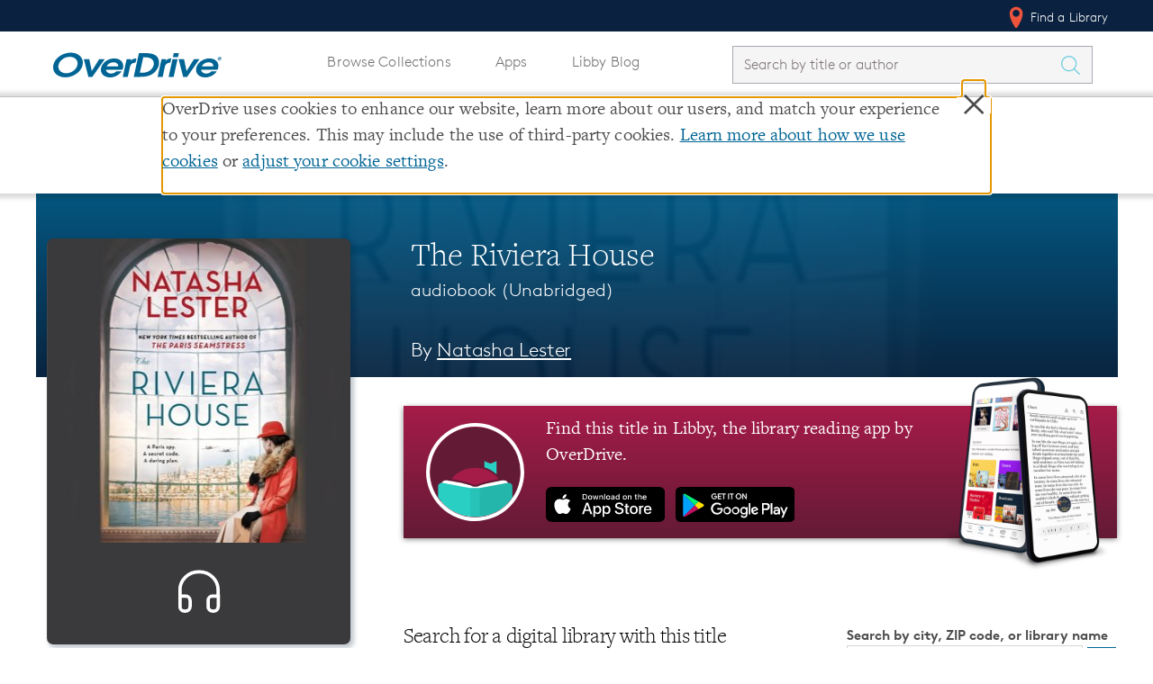

--- FILE ---
content_type: text/html; charset=utf-8
request_url: https://www.overdrive.com/media/6273464/the-riviera-house
body_size: 13118
content:

<!doctype html>
    <html lang="en">

    <head>
        
        <title>Audiobook - The Riviera House by Natasha Lester &middot; OverDrive: Free ebooks, audiobooks & movies from your library.</title>

        <meta charset="utf-8">
<meta name="viewport" content="initial-scale=1.0,width=device-width" />


<meta name="accept-language" content="en-US">

<script type="text/javascript">
  
  var siteRoot = "/";
</script>



<meta name="google-site-verification" content="w23kN0ygbxxrf4-Z6ITOgUY8Gy_QZTkQ2dyJbAhDYyA" />
<meta name="apple-itunes-app" content="app-id=1076402606, app-argument=myURL">
<meta name="google-play-app" content="app-id=com.overdrive.mobile.android.libby">

<link rel="icon" href="/favicon.ico" />
<link rel="apple-touch-icon" sizes="180x180" href="/apple-touch-icon.png" />



<script>
    /* grunticon Stylesheet Loader | https://github.com/filamentgroup/grunticon | (c) 2012 Scott Jehl, Filament Group, Inc. | MIT license. */
    window.grunticon = function (e) { if (e && 3 === e.length) { var t = window, n = !(!t.document.createElementNS || !t.document.createElementNS("http://www.w3.org/2000/svg", "svg").createSVGRect || !document.implementation.hasFeature("http://www.w3.org/TR/SVG11/feature#Image", "1.1") || window.opera && -1 === navigator.userAgent.indexOf("Chrome")), o = function (o) { var r = t.document.createElement("link"), a = t.document.getElementsByTagName("script")[0]; r.rel = "stylesheet", r.href = e[o && n ? 0 : o ? 1 : 2], a.parentNode.insertBefore(r, a) }, r = new t.Image; r.onerror = function () { o(!1) }, r.onload = function () { o(1 === r.width && 1 === r.height) }, r.src = "[data-uri]" } };
    grunticon(["/Content/css/icons/icons.data.svg.css", "/Content/css/icons/icons.data.png.css", "/Content/css/icons/icons.fallback.css"]);
</script>

<noscript><link href="/Content/css/icons/icons.fallback.css" rel="stylesheet"></noscript>


<script src="/Content/js/vendor/modernizr.min.js"></script>



        
        <meta name="p:domain_verify" content="720b677ba5f982c14dc43cc5eb338e68" />
        
    <!-- Meta Tags -->
    <meta name="description" content="A lush and engrossing novel of one woman&#39;s quest to keep Nazis from stealing priceless art during WWII, perfect for fans of The Rose Code. Paris, 1939: The Nazis think &#201;liane can&#39;t understand German. They&#39;re wrong. They think she&#39;s merely catalogi..." />
        <meta property="od:id" content="9d515a9c-ee69-41c5-87d2-dc63fdb55901" />

    <!-- Open Graph -->
    <meta property="og:title" content="Audiobook - The Riviera House">
    <meta property="og:url" content="https://www.overdrive.com/media/6273464/the-riviera-house" />
    <meta property="og:description" content="A lush and engrossing novel of one woman&#39;s quest to keep Nazis from stealing priceless art during WWII, perfect for fans of The Rose Code. Paris, 1939: The Nazis think &#201;liane can&#39;t understand German. They&#39;re wrong. They think she&#39;s merely catalogi..." />
    <meta property="og:image" content="https://img1.od-cdn.com/ImageType-400/0887-1/9D5/15A/9C/{9D515A9C-EE69-41C5-87D2-DC63FDB55901}Img400.jpg">
    <meta property="og:site_name" content="OverDrive">


        <link href="/bundles/css?v=vZz2HqDjdNm7caSF7VUxN__oOrhb3ZTvIul3wSWAS8Y1" rel="stylesheet" type="text/css" media="screen" />

<link href="/bundles/MainNavigationV2css?v=biu8vVLoKT1wOKl9g63OMoVrm3w77MTY2HSsnme4_Vk1" rel="stylesheet" type="text/css" media="screen" />
        <link href="/bundles/Allcss?v=8yiV-XboDhHFLDda0iE81_JlZ1UK9PBjF_E_GF507kA1" rel="stylesheet" type="text/css" media="screen" />


        
        <style>
                
        </style>

        


    </head>

    <body class="">
        <!--[if lt IE 9]>
              <div class="outdated-browser">
                This website works best in newer web browsers - if possible, we suggest you
                <a href="http://browsehappy.com">upgrade</a>.
              </div>
            <![endif]-->

        <div class="cookie-banner" style="display:none"></div>
        <div class="container" style="margin-top:0;">

    <nav class="u_masthead" role="navigation">
        <a class="skip-to-content-link" href="#mainContent">Skip to content</a>

        <div class="upperNav">
            <div class="l-container">
                <ul class="u_nav">
                    <li class="u_nav__item u_nav__item-link u_nav__find-a-library">
                        <a href="/libraries"><span class="icon icon-locate-pin"></span> Find a Library</a>
                    </li>
                </ul>
            </div>
        </div>

        <div class="mainNav l-container">
            <a href="/" class="u_masthead__logo" aria-label="Home" tabindex="0">
                <img src="/Content/img/OverDrive_Logo 2020.svg" alt="OverDrive logo" />
            </a>

            <button class="toggle-nav" aria-label="Open navigation"></button>

            <div class="u_nav__dropdown hide">
                <ul class="u_nav pages desktopNav">
                    <li class="u_nav__item u_nav__item-link">
                        <a href="/explore">Browse Collections</a>
                    </li>
                    <li class="u_nav__item u_nav__item-link">
                        <a href="/apps">Apps</a>
                    </li>
                        <li class="u_nav__item u_nav__item-link">
                            <a href="https://libbylife.com">Libby Blog</a>
                        </li>
                </ul>

                <div class="u_search masthead_search " id="search">


<form action="/search" class="u_search__form  libbyBlogLinkStylingUpdates" method="get">                        <div class="u_search__form-cell-1">
                            <label id="search-label" for="searchInput" style="display: none">Search by title or author</label>
                            <input type="search"
                                   autocomplete="off"
                                   autocorrect="off"
                                   autocapitalize="off"
                                   spellcheck="false"
                                   id="searchInput"
                                   name="q"
                                   class="typeahead u_search__query"
                                   minlength="1"
                                   maxlength="250"
                                   required
                                   placeholder="Search by title or author"
                                   value=""
                                   aria-labelledby="search-label" />
                        </div>
                        <div class="u_search__form-cell-3">
                            <button class="u_search__submit" value="" aria-label="Search Titles" onclick="javascript: return submitSearch(this);">
                                <span class="icon icon-search" aria-hidden="true"></span>
                            </button>
                        </div>
</form>                </div>

                <ul class="u_nav pages mobileNav">
                    <li class="u_nav__item u_nav__item-link">
                        <a href="/explore">Browse Collections</a>
                    </li>
                    <li class="u_nav__item u_nav__item-link">
                        <a href="/apps">Apps</a>
                    </li>
                        <li class="u_nav__item u_nav__item-link">
                            <a href="https://libbylife.com">Libby Blog</a>
                        </li>
                    
                </ul>

                <ul class="u_nav desktopNav">
                </ul>

                <ul class="u_nav lowerNav">
                    <li class="u_nav__item u_nav__item-link">
                        <a href="/libraries"><span class="icon icon-locate-pin" aria-hidden="true"></span> Find a Library</a>
                    </li>
                </ul>
            </div>
        </div>
    </nav>



                <div class="breadcrumbs-container header">
                    


<div class="l-container">
    <div class="l-row">
        <ul class="breadcrumbs">

            <li class="breadcrumbs__crumb">
                    <a href="/" aria-label="Navigate to homepage" >
                        <img alt="OverDrive Logo" src="/Content/img/logos/logo-32.png" />
                    </a>
            </li>
            <li class="breadcrumbs__crumb">
<a aria-label="Navigate to Media" href="/search">Media</a>            </li>
            <li class="breadcrumbs__crumb">
<a aria-label="Navigate to The Riviera House" href="/media/6273464/the-riviera-house">The Riviera House</a>            </li>
        </ul>
    </div>
</div>
                </div>






        <main class="l-container">
            <span id="mainContent" class="anchor"></span>
            
        <div class="title-hero">
            <div class="l-container">
                <div class="title-page__info">
                    

<h1 class="title-page__title">The Riviera House</h1>
<h2 class="title-page__series">
    audiobook

(Unabridged)

</h2>


        <h3 class="header-author">
            By <a aria-label="Search by author, Natasha Lester" class="header-author-link" href="/creators/423968/natasha-lester">Natasha Lester</a>
        </h3>


                </div>

                <div class="title-page__cover">
                        <div class="cover audiobook" id="sample-target" style="background-color: #3A3A3C">
                            

    <img not-data-src="/Content/img/load.gif"
         src="https://img1.od-cdn.com/ImageType-400/0887-1/9D5/15A/9C/{9D515A9C-EE69-41C5-87D2-DC63FDB55901}Img400.jpg"
         srcset=""
         alt="cover image of The Riviera House"
         data-ga-action="cover"
         data-title="The Riviera House"
         data-id="6273464"
         onerror="this.onerror = null; this.srcset = ''; this.src = '/media/default-cover-image?title=The%20Riviera%20House';" />

                            <div class="icon-headphone">
                                <svg viewBox="0 0 64 64" version="1.1" xmlns="http://www.w3.org/2000/svg" class="icon">
                                    <title>Audiobook icon</title>
                                    <desc>Visual indication that the title is an audiobook</desc>
                                    <g stroke-width="3" fill="none" fill-rule="evenodd" class="icon-hollow">
                                        <path d="M45,48h-1c-2.2,0-4-1.8-4-4v-5.4c0-2.2,1.8-4,4-4h5 V44C49,46.2,47.2,48,45,48z"></path>
                                        <path d="M20,48h-1c-2.2,0-4-1.8-4-4v-9.4h5c2.2,0,4,1.8,4,4 V44C24,46.2,22.2,48,20,48z"></path>
                                        <path d="M15,34.6v-5.4c0-8.8,7.4-16.1,16.5-16.1h0.9 c9.1,0,16.5,7.2,16.5,16.1v5.4"></path>
                                    </g>
                                </svg>
                            </div>
                        </div>

                    <div class="title-actions">
                                <button class="btn btn--big btn--general btn--sample">Listen to a Sample</button>

                        <div style="display: none;" class="add-to-favorites">
                            <img src="/Content/img/heart.png" alt="" /><p>Add Book To Favorites</p>
                        </div>
                    </div>

                </div>
            </div>
        </div>
    
                <div class="messageContainer">
                    <!-- Page-level messages -->
                    
                    
                </div>
            
            




<link href="/bundles/detailsv2css?v=oWIzqkzlluiGeMVQaxGDmGUZka6QgB7gNz7HqC6wGa01" rel="stylesheet" type="text/css" media="screen" />





<div class="prompt-modal__shade">
  <div class="prompt-modal">
    <div class="prompt-modal__close" data-action="close-prompt">
      <span class="icon icon-delete"></span>
    </div>
    <header class="prompt-modal__header">
      <!--<h1 class="prompt-modal__title">Is this your library?</h1>-->
      <h1 class="prompt-modal__title">Sign up to save your library</h1>
      <!-- <h2 class="prompt-modal__subtitle"></h2> -->
    </header>

    <div class="prompt-modal__content">


     <p>
        With an OverDrive account, you can save your favorite libraries 
       for at-a-glance information about availability. <a href="">Find out more</a>
       about OverDrive accounts.
      </p>
    </div>

    <!-- <form>
      <label>Enter something</label>
      <input type="text" />

      <label>Something else</label>
      <input type="text" />

    </form> -->




    <div class="prompt-modal__save-cancel">
      <button class="btn btn--general-heavy btn--inline">Save</button>&nbsp;&nbsp;
      <a href="#">Not today</a>
    </div>

  </div>
</div>



<section class="title-page title-page--audiobook">


    <div class="l-row">
        <div class="title-page__wrapper">
            


<div class="metadata_container">
    <h3 class="metadata_label">Format</h3>
    <p class="metadata_text">audiobook</p>
</div>

    <div class="metadata_container">
        <h3 class="metadata_label">Edition</h3>
        <p class="metadata_text">Unabridged</p>
    </div>

    <div class="metadata_container">
        <h3 class="metadata_label">ISBN</h3>
        <p class="metadata_text">9781538717318</p>
    </div>


        <div class="metadata_container">
            <h3 class="metadata_label">Author</h3>
            <p class="metadata_text"><a aria-label="Search by author, Natasha Lester" href="/creators/423968/natasha-lester">Natasha Lester</a></p>
        </div>
            <div class="metadata_container">
                <h3 class="metadata_label">Narrator</h3>
                <p class="metadata_text"><a aria-label="Search by narrator, Barrie Kreinik" href="/creators/266537/barrie-kreinik">Barrie Kreinik</a></p>
            </div>


    <div class="metadata_container">
        <h3 class="metadata_label">Publisher</h3>
        <p class="metadata_text"><a aria-label="Search by publisher, Hachette Audio" href="/publishers/hachette-audio">Hachette Audio</a></p>
    </div>

    <div class="metadata_container">
        <h3 class="metadata_label">Release</h3>
        <p class="metadata_text">31 August 2021</p>
    </div>


<div class="metadata_container">
    <h3 class="metadata_label">Share</h3>
    <div class="social-shares">
        <a href="//www.facebook.com/sharer/sharer.php?u=https://www.overdrive.com/media/6273464/the-riviera-house" target="_blank" rel="noreferrer">
            <img src="/Content/img/facebook-icon.png" alt="Share on Facebook" />
        </a>
        <a href="//www.pinterest.com/pin/create/button/?media=https://img1.od-cdn.com/ImageType-400/0887-1/9D5/15A/9C/{9D515A9C-EE69-41C5-87D2-DC63FDB55901}Img400.jpg&description=Start%20listening%20to%20%27The%20Riviera%20House%27%20on%20OverDrive%3A%20https%3A%2F%2Fwww.overdrive.com%2Fmedia%2F6273464%2Fthe-riviera-house&url=https://www.overdrive.com/media/6273464/the-riviera-house" target="_blank" rel="noreferrer">
            <img src="/Content/img/pintrest-icon.png" alt="Share on Pinterest" />
        </a>
    </div>
</div>

    <div class="metadata_container">
        <h3 class="metadata_label">Subjects</h3>
                <a class="subject_link" href="/subjects/fiction" aria-label="Search by subject, Fiction">
                    <span class="subject_name">Fiction</span>
                    <span class="icon icon-arrow-right"></span>
                </a>
                <a class="subject_link" href="/subjects/literature" aria-label="Search by subject, Literature">
                    <span class="subject_name">Literature</span>
                    <span class="icon icon-arrow-right"></span>
                </a>
                <a class="subject_link" href="/subjects/romance" aria-label="Search by subject, Romance">
                    <span class="subject_name">Romance</span>
                    <span class="icon icon-arrow-right"></span>
                </a>
                <a class="subject_link" href="/subjects/historical-fiction" aria-label="Search by subject, Historical Fiction">
                    <span class="subject_name">Historical Fiction</span>
                    <span class="icon icon-arrow-right"></span>
                </a>

    </div>

        </div>

        <div class="title-page__wrapper-right">
<link href="/bundles/libbypromocss?v=XUz2DkZJ7unP5t6I-ZQnWrP-TIfYBpBPLRDKST5S7Q81" rel="stylesheet" type="text/css" media="screen" />

<a href="https://www.overdrive.com/apps/libby" id="libby-promo-link desktop-store-link" aria-label="Find this title in Libby, the library reading app by OverDrive.">
    <div class="promo__body">
        <div class="promo__libby-icon">
            <img class="promo-libby-icon__image" src="https://images.contentstack.io/v3/assets/blt3d151d94546d0edd/bltcc935677b1de2df0/637255e2da728110eb039b47/Libby_app_icon.svg" />
        </div>
        <div class="promo__cta">
            <p class="promo-cta__text">
                Find this title in Libby, the library reading app by OverDrive.
            </p>
            <img class="promo-cta__app-store-icon store__icon" src="https://images.contentstack.io/v3/assets/blt3d151d94546d0edd/bltfacec7fe96473dba/637255e2a32209106e8b0a47/app-store-button-en.svg" alt="Download Libby on the App Store" />
            <img class="promo-cta__google-play-icon store__icon" src="https://images.contentstack.io/v3/assets/blt3d151d94546d0edd/bltc1d54fabb181f16f/637255e2411e3c10e45fd95c/play-store-badge-en.svg" alt="Download Libby on Google Play" />
        </div>
        <div class="promo__phone">
            <img class="promo-phone__image" src="https://images.contentstack.io/v3/assets/blt3d151d94546d0edd/blt96637953bca8f11b/642dbad30afb1c108e793645/LibbyDevices.png" />
        </div>
    </div>
</a>
<div class="promo__body promo__shadow">

</div>

            <div class="title-page__acquire" id="acquire-bar">
    <div class="librarySearchBar">
        <h3>Search for a digital library with this title</h3>

        <div class="form-container">
            <form class="library-search-bar__form" style="position: relative;">
                <label id="inlineLibraryFilterLabel" for="inlineLibraryFilter">Search by city, ZIP code, or library name</label>
                <input type="search" class="query" id="inlineLibraryFilter" aria-labelledby="inlineLibraryFilterLabel" />
                <button type="button" class="icon icon-location library-search-bar__locator " aria-label="Use my location"></button>
                <button type="submit" class="btn btn--general-heavy btn--inline" aria-label="Search" value="">
                    <span class="icon icon-search"></span>
                </button>
            </form>

            <div id="positionResult">
                <a class="locationDetection" href="http://en.wikipedia.org/wiki/W3C_Geolocation_API" target="_blank" rel="noreferrer">Learn more about precise location detection</a>
            </div>
        </div>
    </div>
    <h3 class="librarySearchHeader">Title found at these libraries:</h3>
    <div id="positionSearchResult" class="searchTable-container">
        <table id="librariesTableByPosition" class="search-table">
            <thead class="tableHeader">
                <tr>
                    <th scope="col" class="libraryNameHeader">Library Name</th>
                    <th scope="col" class="distanceHeader">Distance</th>
                </tr>
            </thead>
            <tbody>
                <tr class="table-loading"><td>Loading...</td></tr>
            </tbody>
        </table>
    </div>
    <div class="seeMoreLibraries" style="display: none;">
        <a href="/media/6273464/libraries?slug=the-riviera-house">View more libraries...</a>
    </div>
            </div>

            <div class="title-page__description">
                <div class="title-page__blurb short">
                    <B>A lush and engrossing novel of one woman's quest to keep Nazis from stealing priceless art during WWII, perfect for fans of <I>The Rose Code.</I></B><BR /> <BR /><B>Paris, 1939:</B> The Nazis think &Eacute;liane can't understand German. They're wrong. They think she's merely cataloging art in a Louvre museum and unaware they're stealing national treasures for their private collections. They have no idea she's carefully decoding their notes and smuggling information to the Resistance. But &Eacute;liane is playing a dangerous game. Does she dare trust the man she once loved with her secrets, or will he only betray her once again? She has no way to know for certain . . . until a trip to a stunning home on the French Riviera brings a whole new level of peril.<BR /> <BR /><B>Present Day:</B> Wanting to forget the tragedy that has left her life in shambles, Remy Lang heads to a home she's mysteriously inherited on the Riviera. While working on her vintage fashion business, she discovers a catalog of the artworks stolen during World War II and is shocked to see a painting that hung on her childhood bedroom wall. Who is her family, really? And does the Riviera house hold more secrets than Remy is ready to face?<BR />
                    <div class="read-more-container">
                        <button class="read-more-button">...read more</button>
                    </div>
                </div>


                <div class="related-format-title"></div>
                
                <div class="mobile-metadata-column">
                    


<div class="metadata_container">
    <h3 class="metadata_label">Format</h3>
    <p class="metadata_text">audiobook</p>
</div>

    <div class="metadata_container">
        <h3 class="metadata_label">Edition</h3>
        <p class="metadata_text">Unabridged</p>
    </div>

    <div class="metadata_container">
        <h3 class="metadata_label">ISBN</h3>
        <p class="metadata_text">9781538717318</p>
    </div>


        <div class="metadata_container">
            <h3 class="metadata_label">Author</h3>
            <p class="metadata_text"><a aria-label="Search by author, Natasha Lester" href="/creators/423968/natasha-lester">Natasha Lester</a></p>
        </div>
            <div class="metadata_container">
                <h3 class="metadata_label">Narrator</h3>
                <p class="metadata_text"><a aria-label="Search by narrator, Barrie Kreinik" href="/creators/266537/barrie-kreinik">Barrie Kreinik</a></p>
            </div>


    <div class="metadata_container">
        <h3 class="metadata_label">Publisher</h3>
        <p class="metadata_text"><a aria-label="Search by publisher, Hachette Audio" href="/publishers/hachette-audio">Hachette Audio</a></p>
    </div>

    <div class="metadata_container">
        <h3 class="metadata_label">Release</h3>
        <p class="metadata_text">31 August 2021</p>
    </div>


<div class="metadata_container">
    <h3 class="metadata_label">Share</h3>
    <div class="social-shares">
        <a href="//www.facebook.com/sharer/sharer.php?u=https://www.overdrive.com/media/6273464/the-riviera-house" target="_blank" rel="noreferrer">
            <img src="/Content/img/facebook-icon.png" alt="Share on Facebook" />
        </a>
        <a href="//www.pinterest.com/pin/create/button/?media=https://img1.od-cdn.com/ImageType-400/0887-1/9D5/15A/9C/{9D515A9C-EE69-41C5-87D2-DC63FDB55901}Img400.jpg&description=Start%20listening%20to%20%27The%20Riviera%20House%27%20on%20OverDrive%3A%20https%3A%2F%2Fwww.overdrive.com%2Fmedia%2F6273464%2Fthe-riviera-house&url=https://www.overdrive.com/media/6273464/the-riviera-house" target="_blank" rel="noreferrer">
            <img src="/Content/img/pintrest-icon.png" alt="Share on Pinterest" />
        </a>
    </div>
</div>

    <div class="metadata_container">
        <h3 class="metadata_label">Subjects</h3>
                <a class="subject_link" href="/subjects/fiction" aria-label="Search by subject, Fiction">
                    <span class="subject_name">Fiction</span>
                    <span class="icon icon-arrow-right"></span>
                </a>
                <a class="subject_link" href="/subjects/literature" aria-label="Search by subject, Literature">
                    <span class="subject_name">Literature</span>
                    <span class="icon icon-arrow-right"></span>
                </a>
                <a class="subject_link" href="/subjects/romance" aria-label="Search by subject, Romance">
                    <span class="subject_name">Romance</span>
                    <span class="icon icon-arrow-right"></span>
                </a>
                <a class="subject_link" href="/subjects/historical-fiction" aria-label="Search by subject, Historical Fiction">
                    <span class="subject_name">Historical Fiction</span>
                    <span class="icon icon-arrow-right"></span>
                </a>

    </div>

                </div>
            </div>
        </div>
    </div>
</section>

<div id="sample-viewer">
    <div id="sample-header-bar">
        <div class="l-container">
            <span id="sample-title">The Riviera House</span>
            <ul id="sample-actions">
                <li id="sample-fullscreen"><a href="https://samples.overdrive.com/?crid=9d515a9c-ee69-41c5-87d2-dc63fdb55901&amp;.epub-sample.overdrive.com" aria-label="View sample in fullscreen" target="_blank" rel="noreferrer"><i class="icon icon-sample-fullscreen" aria-hidden="true"></i></a></li>
                <li id="sample-viewer-close"><a href="" aria-label="Close"><i class="icon icon-clear" aria-hidden="true"></i></a></li>
            </ul>
        </div>
    </div>
    <div id="sample-embed-bar">
        <div class="l-container">
            <div>
                <label for="sample-embed-codearea" id="sample-embed-directions" class="sample-embed-directions">Copy and paste the code into your website.</label>
                <textarea id="sample-embed-codearea" class="sample-embed-codearea" aria-labelledby="sample-embed-directions">&lt;div&gt;&lt;script src="https://www.overdrive.com/media/6273464/sample-embed?slug=the-riviera-house"&gt;&lt;/script&gt;&lt;/div&gt;</textarea>
            </div>

        </div>
    </div>
    <div id="sample-holder" class="l-container" data-redirecturl="https://odcom-eec31efe5cdde21a54b90e039a9aa446.listen.overdrive.com/_d/embed.json?m=[base64]&s=7cd1a157f95dea7ce80ed311be4a51f88bb0b19a"></div>
    <div class="sample-viewer-close">
        <button aria-label="Close">Close</button>
    </div>
</div>

        </main>
            <div class="push"></div>
        </div>
        <div class="modal-backdrop" id="cookie" style="display:none"></div>

        

            <div id="stickyFooter">
                    <div class="breadcrumbs-container footer">
                        


<div class="l-container">
    <div class="l-row">
        <ul class="breadcrumbs">

            <li class="breadcrumbs__crumb">
                    <a href="/" aria-label="Navigate to homepage" >
                        <img alt="OverDrive Logo" src="/Content/img/logos/logo-32.png" />
                    </a>
            </li>
            <li class="breadcrumbs__crumb">
<a aria-label="Navigate to Media" href="/search">Media</a>            </li>
            <li class="breadcrumbs__crumb">
<a aria-label="Navigate to The Riviera House" href="/media/6273464/the-riviera-house">The Riviera House</a>            </li>
        </ul>
    </div>
</div>
                    </div>



<div class="site-footer-container cs">
    <div class="l-container">
        <footer class="cs-site_footer" role="contentinfo">
            <div class="tablet-logo-block od-block">
                <div class="site-footer_od-Logo">
                    <h2><a href="https://company.overdrive.com/"><img src="https://images.contentstack.io/v3/assets/blt3d151d94546d0edd/bltd4e8f89433952ecc/637e57dc7140e510ae4a979f/OverDrive_Logo_2020Accessible.svg" alt="OverDrive, Inc." /></a></h2>
                </div>
            </div>
            <div class="site-footer_upper-bar">
                <div class="site-footer__section-logos">
                    <div class="site-footer_od-Logo">
                        <h2><a href="https://company.overdrive.com/"><img src="https://images.contentstack.io/v3/assets/blt3d151d94546d0edd/bltd4e8f89433952ecc/637e57dc7140e510ae4a979f/OverDrive_Logo_2020Accessible.svg" alt="OverDrive, Inc." /></a></h2>
                    </div>
                    <div class="site-footer_b-corp">
                        <a href="http://company.overdrive.com/company/who-we-are/"><img src="https://images.contentstack.io/v3/assets/blt3d151d94546d0edd/bltfae65e54fe675f7f/61980a252805e2112b29643b/B-Corp.png" alt="OverDrive Certified B Corporation" /></a>
                    </div>
                </div>
                    <div class="site-footer__section">
                        <div class="headerContainer" role="button" tabindex="0">
                            <h3 class="site-footer__section-heading">Our Apps</h3> <img src="/Content/img/icons/svg/Icon-arrow.svg" class="icon arrow-hide" alt="" />
                        </div>
                        
                        <ul class="site-footer__list footer-items-hide">
                                <li>
                                    <a target="_blank" rel="noreferrer" data-ga-action="exit" data-ga-location="Page Footer" data-ga-label="Libby" aria-label="Libby" href="https://overdrive.com/apps/libby">Libby</a>
                                </li>
                                <li>
                                    <a target="_blank" rel="noreferrer" data-ga-action="exit" data-ga-location="Page Footer" data-ga-label="Sora" aria-label="Sora" href="https://overdrive.com/apps/sora">Sora</a>
                                </li>
                                <li>
                                    <a target="_blank" rel="noreferrer" data-ga-action="exit" data-ga-location="Page Footer" data-ga-label="Kanopy" aria-label="Kanopy" href="https://kanopy.com">Kanopy</a>
                                </li>
                                <li>
                                    <a target="_blank" rel="noreferrer" data-ga-action="exit" data-ga-location="Page Footer" data-ga-label="TeachingBooks" aria-label="TeachingBooks" href="https://teachingbooks.net">TeachingBooks</a>
                                </li>
                                <li>
                                    <a target="_blank" rel="noreferrer" data-ga-action="exit" data-ga-location="Page Footer" data-ga-label="Help" aria-label="Help" href="https://help.overdrive.com">Help</a>
                                </li>
                        </ul>
                    </div>
                    <div class="site-footer__section">
                        <div class="headerContainer" role="button" tabindex="0">
                            <h3 class="site-footer__section-heading">Markets Served</h3> <img src="/Content/img/icons/svg/Icon-arrow.svg" class="icon arrow-hide" alt="" />
                        </div>
                        
                        <ul class="site-footer__list footer-items-hide">
                                <li>
                                    <a target="_blank" rel="noreferrer" data-ga-action="exit" data-ga-location="Page Footer" data-ga-label="Public Libraries" aria-label="Public Libraries" href="https://company.overdrive.com/public-libraries/">Public Libraries</a>
                                </li>
                                <li>
                                    <a target="_blank" rel="noreferrer" data-ga-action="exit" data-ga-location="Page Footer" data-ga-label="K-12 Schools" aria-label="K-12 Schools" href="https://www.overdrive.com/discoversora">K-12 Schools</a>
                                </li>
                                <li>
                                    <a target="_blank" rel="noreferrer" data-ga-action="exit" data-ga-location="Page Footer" data-ga-label="Business &amp; Law" aria-label="Business &amp; Law" href="https://company.overdrive.com/overdrive-professional/">Business &amp; Law</a>
                                </li>
                                <li>
                                    <a target="_blank" rel="noreferrer" data-ga-action="exit" data-ga-location="Page Footer" data-ga-label="Higher Education" aria-label="Higher Education" href="https://company.overdrive.com/academic-libraries/">Higher Education</a>
                                </li>
                                <li>
                                    <a target="_blank" rel="noreferrer" data-ga-action="exit" data-ga-location="Page Footer" data-ga-label="Publishers" aria-label="Publishers" href="https://company.overdrive.com/publishers/">Publishers</a>
                                </li>
                        </ul>
                    </div>
                    <div class="site-footer__section">
                        <div class="headerContainer" role="button" tabindex="0">
                            <h3 class="site-footer__section-heading">About</h3> <img src="/Content/img/icons/svg/Icon-arrow.svg" class="icon arrow-hide" alt="" />
                        </div>
                        
                        <ul class="site-footer__list footer-items-hide">
                                <li>
                                    <a target="_blank" rel="noreferrer" data-ga-action="exit" data-ga-location="Page Footer" data-ga-label="About OverDrive" aria-label="About OverDrive" href="https://company.overdrive.com/company-profile/who-we-are/">About OverDrive</a>
                                </li>
                                <li>
                                    <a target="_blank" rel="noreferrer" data-ga-action="exit" data-ga-location="Page Footer" data-ga-label="Careers at OverDrive" aria-label="Careers at OverDrive" href="https://company.overdrive.com/careers/">Careers at OverDrive</a>
                                </li>
                                <li>
                                    <a target="_blank" rel="noreferrer" data-ga-action="exit" data-ga-location="Page Footer" data-ga-label="Newsroom" aria-label="Newsroom" href="https://company.overdrive.com/company-profile/news/">Newsroom</a>
                                </li>
                                <li>
                                    <a target="_blank" rel="noreferrer" data-ga-action="exit" data-ga-location="Page Footer" data-ga-label="Leadership" aria-label="Leadership" href="https://company.overdrive.com/company-profile/executive-team/">Leadership</a>
                                </li>
                        </ul>
                    </div>
            </div>
            <div class="tablet-logo-block b-corp-block">
                <div class="site-footer_b-corp">
                    <a href="http://company.overdrive.com/company/who-we-are/"><img src="https://images.contentstack.io/v3/assets/blt3d151d94546d0edd/bltfae65e54fe675f7f/61980a252805e2112b29643b/B-Corp.png" alt="OverDrive Certified B Corporation" /></a>
                </div>
            </div>
            
        </footer>

    </div>
</div>
<div class="lower-footer-container lower-footer-color cs">
    <div class="l-container">
        <div class="site-footer_lower-bar-cs">
            <div class="site-footer_copyright-text">
                Copyright 2025 - All Rights Reserved
            </div>
            <div class="site-footer_privacy">
                <a data-ga-action="exit" data-ga-location="Page Footer" href="https://www.overdrive.com/policies">Privacy at OverDrive</a> | <a data-ga-action="exit" data-ga-location="Page Footer" href="https://www.overdrive.com/policies/terms-and-conditions">Terms and Conditions</a> | <a data-ga-action="exit" data-ga-location="Page Footer" href="https://www.overdrive.com/policies/accessibility">Accessibility Statement</a> | <button class="cs-footer_cookie-modal">Cookie settings</button>
            </div>
            <div class="site-footer_social">
                    <a data-ga-action="exit" data-ga-location="Page Footer" aria-label="Facebook" href="https://www.facebook.com/OverDriveInc" target="_blank" rel="noreferrer">
                        <img src="https://images.contentstack.io/v3/assets/blt3d151d94546d0edd/blt7a2766d202e20247/619805473ef32611631ed365/Facebook.svg" class="site-footer_csIcon" alt="Facebook" />
                    </a>
                    <a data-ga-action="exit" data-ga-location="Page Footer" aria-label="Instagram" href="https://www.instagram.com/overdrive.inc_/" target="_blank" rel="noreferrer">
                        <img src="https://images.contentstack.io/v3/assets/blt3d151d94546d0edd/blt40499efafde8943c/61980641187ccf1132c97c82/Instagram.svg" class="site-footer_csIcon" alt="Instagram" />
                    </a>
                    <a data-ga-action="exit" data-ga-location="Page Footer" aria-label="YouTube" href="https://www.youtube.com/user/DigitalBookDownloads" target="_blank" rel="noreferrer">
                        <img src="https://images.contentstack.io/v3/assets/blt3d151d94546d0edd/bltce0181b981d28765/619804a6edd9ba1119f0d5ce/youtube.svg" class="site-footer_csIcon" alt="YouTube" />
                    </a>
                    <a data-ga-action="exit" data-ga-location="Page Footer" aria-label="LinkedIn" href="https://www.linkedin.com/company/overdrive1/" target="_blank" rel="noreferrer">
                        <img src="https://images.contentstack.io/v3/assets/blt3d151d94546d0edd/blt1170a6404ea38154/61980547fe555630e9a2dd45/LinkedIn.svg" class="site-footer_csIcon" alt="LinkedIn" aria-label="" />
                    </a>
                    <a data-ga-action="exit" data-ga-location="Page Footer" aria-label="Bluesky" href="https://bsky.app/profile/libbyapp.com" target="_blank" rel="noreferrer">
                        <img src="https://images.contentstack.io/v3/assets/blt3d151d94546d0edd/blt2998c65b83fd4ee7/68236a9e6c97b5b58696dd63/bluesky-brands.svg" class="site-footer_csIcon" alt="Bluesky" />
                    </a>
                    <a data-ga-action="exit" data-ga-location="Page Footer" aria-label="Threads" href="https://www.threads.com/@overdrive.inc_" target="_blank" rel="noreferrer">
                        <img src="https://images.contentstack.io/v3/assets/blt3d151d94546d0edd/bltd480635b1fa83ed2/68236ac2f1c9634295673f02/threads-brands.svg" class="site-footer_csIcon" alt="Threads" />
                    </a>
            </div>
        </div>
    </div>
</div>            </div>

        <script></script>
        


        <script src="/bundles/js?v=hok-aH3K9SoGy_YzEuqUs60gXK3q019QVmCxaI3mXWs1"></script>

        <script src="/bundles/Allv2js?v=_rERqWr7ttSoGwDwVVJUijPladBeq0ST4S65PnatXGA1"></script>


        <script type="text/javascript">
                    window.OverDrive.EnableTlsSiteMessage = false;
                    window.OverDrive.ShowAboutPage = false;
                    window.OverDrive.BlockFastClickJs = true;
                    window.OverDrive.UsingContentStackFooter = true;
                    window.OverDrive.AddLibbyBlogTab = true;
                        window.OverDrive.FeatureFlags = { "bannerUpdate": true,"hide-library-map": true,"redirect-to-libby": true,"show-libby-blog-tab": true,"show-libby-promo-on-details": true,"use-contentstack-footer": true,"od-app-sunset": true,"v2-libraries-page": true,"OHP-2930": true,"hide-star-rating": true,"use-multi-uprival-ads": true,"tls-soft-removal": false,"cookie-settings-modal": true,"show-zinio-tc-transition-preview-page": true,"show-zinio-tc-transition-page": true,"show-zinio-transition-page": true,"show-zinio-transition-preview-page": true,"remove-fastclick": true,"v2-explore-page": true,"v2-collections-page": true,"use-ip-for-library-search": true,"search-libraries-by-query": true,"use-zelda-links": true,"add-new-account-settings": true,"tls-early-site-warning": false,"request-password-reset-link-captcha": true,"invalidate-session-on-password-change": true,"session-replay-fix": true,"hide-sample-embed-button": true,"rbd-school-transition-page": true,"rbd-student-info-page": true,"rbd-school-transition-complete-page": true,"explore-page-collections-link": false,"v2-site-search": true,"v2-header-breadcrumbs": true,"v2-main-nav": true,"policy-page-redirect": true,"show-about-page": false,"v2-related-titles": false,"show-apps-page": true,"show-rbdigital-pages": false,"v2-details-page": true,"v2-find-in-libraries-page": true,"coverImageAutoFormat": false,"v2-details-page-show-recommendations": true,"rbd-transition-page": true,"rbd-patron-info-page": true,"rbd-partner-info-page": true,"rbd-language-selection": true,"rbd-transition-complete-page": true};

        </script>

        <script src="/Content/js/v2/bundles/All_bundle.js"></script>

            <script src="/Content/js/v2/bundles/MainNavigationV2_bundle.js"></script>

<script src="/bundles/SiteSearchV2js?v=N2x1dGX8mPeiaJjC4ZoQru8FV8LqFnEM5oNJtI7eYsI1"></script>

        
    <script type="text/javascript">
        window.OverDrive.isLoggedIn = 'False' == 'True' ? true : false;
        window.OverDrive.savedLibrariesUrl = '/media/6273464/saved-libraries?slug=the-riviera-house';
        window.OverDrive.reserveID = '9d515a9c-ee69-41c5-87d2-dc63fdb55901';
        window.OverDrive.titleId = 6273464;
        window.OverDrive.timeoutText = 'The server took too long to send the data.';
        window.OverDrive.enericErrorText = 'An error occurred on the server. Please try again in a minute.';
        window.OverDrive.librarySearchUrl = '/_Ajax/get-libraries-for-media?mediaId=6273464' + "&resultLimit=3";
        window.OverDrive.geocodeFailureText = 'We were unable to pinpoint your location - please try searching instead';
        window.OverDrive.getPositionUrl = '/_Ajax/get-position';
        window.OverDrive.librariesUrl = '/media/6273464/libraries?slug=the-riviera-house';
        window.OverDrive.seriesSlug = '';
        window.OverDrive.getSeriesUrl = '/media/get-series?titleId=6273464';
        window.OverDrive.seriesUrlBlankTitle = '/media/get-series?titleId=TITLEID';
        window.OverDrive.relatedFormatTitleUrl = '/media/related-formats?titleId=6273464';
        window.OverDrive.isAudiobook = 'Audiobook' == "Audiobook" ? true : false;
        window.OverDrive.coverHeight = '680';
        window.OverDrive.coverWidth = '510';
        window.OverDrive.coverColor = '#3A3A3C';
        window.OverDrive.titleName = "The Riviera House";
        window.OverDrive.location = "37.751,-97.822";
        window.OverDrive.useIpLocation = 'True' == 'True' ? true : false;
        window.viewportUnitsBuggyfill.init();
    </script>
    <script src="/Content/js/v2/bundles/TitleDetailsPage_bundle.js"></script>


        
        
<script type="application/ld+json">
  {
  "@context": "http://schema.org",
  "@type": "WebSite",
  "url": "https://www.overdrive.com/",
  "potentialAction": {
    "@type": "SearchAction",
    "target": "https://www.overdrive.com/search?q={search_term_string}",
    "query-input": "required name=search_term_string"
    }
  }
</script>
        

    </body>
</html>


--- FILE ---
content_type: image/svg+xml
request_url: https://images.contentstack.io/v3/assets/blt3d151d94546d0edd/blt1170a6404ea38154/61980547fe555630e9a2dd45/LinkedIn.svg
body_size: -428
content:
<svg xmlns="http://www.w3.org/2000/svg" width="31.8" height="31.8" viewBox="0 0 31.8 31.8">
  <path id="Path_32" data-name="Path 32" d="M15.9,0A15.9,15.9,0,1,0,31.8,15.9,15.9,15.9,0,0,0,15.9,0ZM11.28,24.036H7.407V12.386H11.28ZM9.344,10.8H9.318a2.018,2.018,0,1,1,.051-4.03,2.019,2.019,0,1,1-.025,4.03Zm15.9,13.241H21.371V17.8c0-1.566-.561-2.635-1.962-2.635a2.12,2.12,0,0,0-1.987,1.416,2.652,2.652,0,0,0-.127.945v6.506H13.423s.051-10.557,0-11.65H17.3v1.65a3.844,3.844,0,0,1,3.49-1.923c2.548,0,4.458,1.665,4.458,5.243Zm0,0" fill="#fff"/>
</svg>
